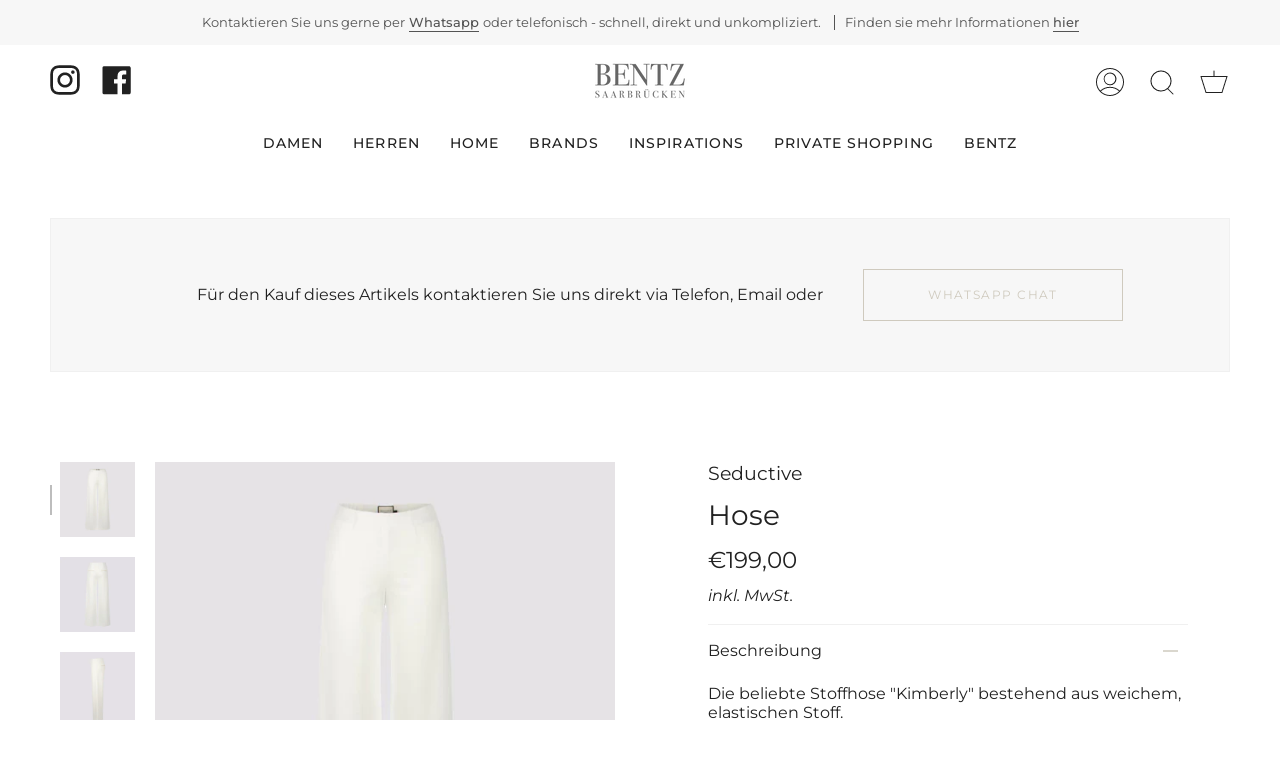

--- FILE ---
content_type: text/css
request_url: https://bentz-saarbruecken.de/cdn/shop/t/2/assets/font-settings.css?v=70688329862699969661756996714
body_size: 5
content:
@font-face{font-family:Montserrat;font-weight:400;font-style:normal;font-display:swap;src:url(//bentz-saarbruecken.de/cdn/fonts/montserrat/montserrat_n4.81949fa0ac9fd2021e16436151e8eaa539321637.woff2?h1=YmVudHotc2FhcmJydWVja2VuLmRl&h2=YmVudHpmYXNoaW9uLmFjY291bnQubXlzaG9waWZ5LmNvbQ&hmac=08d808b3c7dbd11aea7c0b64d35f79a0d76ea56b409f2bf3ca96de8f66f9cc5d) format("woff2"),url(//bentz-saarbruecken.de/cdn/fonts/montserrat/montserrat_n4.a6c632ca7b62da89c3594789ba828388aac693fe.woff?h1=YmVudHotc2FhcmJydWVja2VuLmRl&h2=YmVudHpmYXNoaW9uLmFjY291bnQubXlzaG9waWZ5LmNvbQ&hmac=bb175c6b8437dbe00e866f07e33b43deef8a05e387e42c61038ad32a8691f2b8) format("woff")}@font-face{font-family:Montserrat;font-weight:400;font-style:normal;font-display:swap;src:url(//bentz-saarbruecken.de/cdn/fonts/montserrat/montserrat_n4.81949fa0ac9fd2021e16436151e8eaa539321637.woff2?h1=YmVudHotc2FhcmJydWVja2VuLmRl&h2=YmVudHpmYXNoaW9uLmFjY291bnQubXlzaG9waWZ5LmNvbQ&hmac=08d808b3c7dbd11aea7c0b64d35f79a0d76ea56b409f2bf3ca96de8f66f9cc5d) format("woff2"),url(//bentz-saarbruecken.de/cdn/fonts/montserrat/montserrat_n4.a6c632ca7b62da89c3594789ba828388aac693fe.woff?h1=YmVudHotc2FhcmJydWVja2VuLmRl&h2=YmVudHpmYXNoaW9uLmFjY291bnQubXlzaG9waWZ5LmNvbQ&hmac=bb175c6b8437dbe00e866f07e33b43deef8a05e387e42c61038ad32a8691f2b8) format("woff")}@font-face{font-family:Montserrat;font-weight:500;font-style:normal;font-display:swap;src:url(//bentz-saarbruecken.de/cdn/fonts/montserrat/montserrat_n5.07ef3781d9c78c8b93c98419da7ad4fbeebb6635.woff2?h1=YmVudHotc2FhcmJydWVja2VuLmRl&h2=YmVudHpmYXNoaW9uLmFjY291bnQubXlzaG9waWZ5LmNvbQ&hmac=d832728aab0c562a5b6d49add93b6fbc856c5671873c5bc395ea310b4bbe0b64) format("woff2"),url(//bentz-saarbruecken.de/cdn/fonts/montserrat/montserrat_n5.adf9b4bd8b0e4f55a0b203cdd84512667e0d5e4d.woff?h1=YmVudHotc2FhcmJydWVja2VuLmRl&h2=YmVudHpmYXNoaW9uLmFjY291bnQubXlzaG9waWZ5LmNvbQ&hmac=03fc4b585f40ec438cb411f2c92a2abb1681245d52c52d6891f54d61552ca266) format("woff")}@font-face{font-family:Montserrat;font-weight:500;font-style:normal;font-display:swap;src:url(//bentz-saarbruecken.de/cdn/fonts/montserrat/montserrat_n5.07ef3781d9c78c8b93c98419da7ad4fbeebb6635.woff2?h1=YmVudHotc2FhcmJydWVja2VuLmRl&h2=YmVudHpmYXNoaW9uLmFjY291bnQubXlzaG9waWZ5LmNvbQ&hmac=d832728aab0c562a5b6d49add93b6fbc856c5671873c5bc395ea310b4bbe0b64) format("woff2"),url(//bentz-saarbruecken.de/cdn/fonts/montserrat/montserrat_n5.adf9b4bd8b0e4f55a0b203cdd84512667e0d5e4d.woff?h1=YmVudHotc2FhcmJydWVja2VuLmRl&h2=YmVudHpmYXNoaW9uLmFjY291bnQubXlzaG9waWZ5LmNvbQ&hmac=03fc4b585f40ec438cb411f2c92a2abb1681245d52c52d6891f54d61552ca266) format("woff")}@font-face{font-family:Montserrat;font-weight:400;font-style:italic;font-display:swap;src:url(//bentz-saarbruecken.de/cdn/fonts/montserrat/montserrat_i4.5a4ea298b4789e064f62a29aafc18d41f09ae59b.woff2?h1=YmVudHotc2FhcmJydWVja2VuLmRl&h2=YmVudHpmYXNoaW9uLmFjY291bnQubXlzaG9waWZ5LmNvbQ&hmac=419ae818a3dafb4a8b77bd79011cf6f2e0ae3c4748cbf0fc598fa432c44674ab) format("woff2"),url(//bentz-saarbruecken.de/cdn/fonts/montserrat/montserrat_i4.072b5869c5e0ed5b9d2021e4c2af132e16681ad2.woff?h1=YmVudHotc2FhcmJydWVja2VuLmRl&h2=YmVudHpmYXNoaW9uLmFjY291bnQubXlzaG9waWZ5LmNvbQ&hmac=7a1409bf4f70e18c9b311e1568154b3258f4600d751c827a697f574af302dbb4) format("woff")}@font-face{font-family:Montserrat;font-weight:500;font-style:italic;font-display:swap;src:url(//bentz-saarbruecken.de/cdn/fonts/montserrat/montserrat_i5.d3a783eb0cc26f2fda1e99d1dfec3ebaea1dc164.woff2?h1=YmVudHotc2FhcmJydWVja2VuLmRl&h2=YmVudHpmYXNoaW9uLmFjY291bnQubXlzaG9waWZ5LmNvbQ&hmac=da764f2da02fcd4bde99c2f7c46dbd37f972f168fa57276699eeeb5ef8f91234) format("woff2"),url(//bentz-saarbruecken.de/cdn/fonts/montserrat/montserrat_i5.76d414ea3d56bb79ef992a9c62dce2e9063bc062.woff?h1=YmVudHotc2FhcmJydWVja2VuLmRl&h2=YmVudHpmYXNoaW9uLmFjY291bnQubXlzaG9waWZ5LmNvbQ&hmac=1fec0a9143cb02487176e0d38b7348319e2866c179574414687b81a9e4271834) format("woff")}
/*# sourceMappingURL=/cdn/shop/t/2/assets/font-settings.css.map?v=70688329862699969661756996714 */
